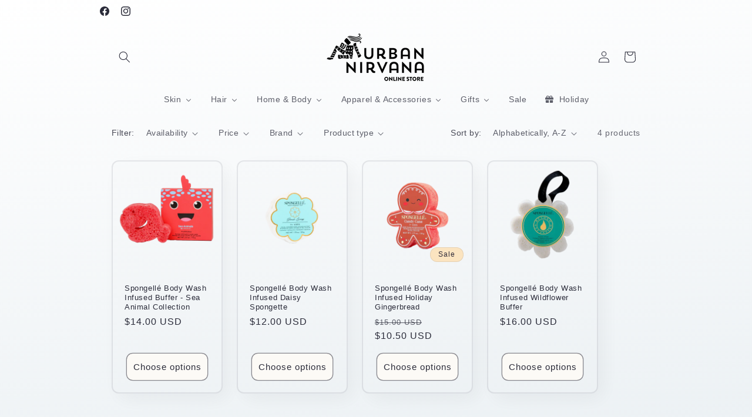

--- FILE ---
content_type: application/javascript; charset=utf-8
request_url: https://analyzely.gropulse.com/get_script?shop=urban-nirvana-4211.myshopify.com
body_size: -103
content:

  (function(){
    if (location.pathname.includes('/thank_you') || location.pathname.includes('/thank-you')) {
      var script = document.createElement("script");
      script.type = "text/javascript";
      script.src = "https://analyzely.gropulse.com/get_purchase_page_script?shop=urban-nirvana-4211.myshopify.com";
      document.getElementsByTagName("head")[0].appendChild(script);
    }
  })();
  